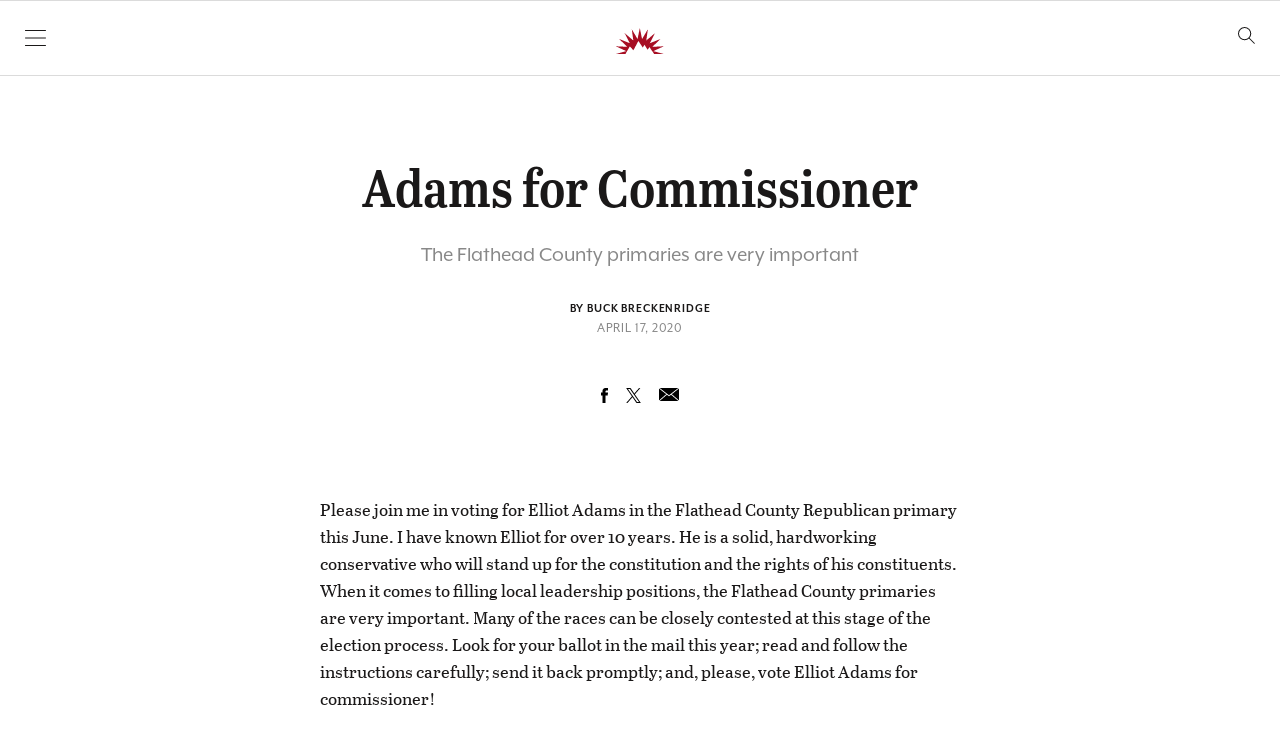

--- FILE ---
content_type: text/html; charset=utf-8
request_url: https://www.google.com/recaptcha/api2/aframe
body_size: 268
content:
<!DOCTYPE HTML><html><head><meta http-equiv="content-type" content="text/html; charset=UTF-8"></head><body><script nonce="auJzNYirfO0kC4OD5E3WwQ">/** Anti-fraud and anti-abuse applications only. See google.com/recaptcha */ try{var clients={'sodar':'https://pagead2.googlesyndication.com/pagead/sodar?'};window.addEventListener("message",function(a){try{if(a.source===window.parent){var b=JSON.parse(a.data);var c=clients[b['id']];if(c){var d=document.createElement('img');d.src=c+b['params']+'&rc='+(localStorage.getItem("rc::a")?sessionStorage.getItem("rc::b"):"");window.document.body.appendChild(d);sessionStorage.setItem("rc::e",parseInt(sessionStorage.getItem("rc::e")||0)+1);localStorage.setItem("rc::h",'1768913842881');}}}catch(b){}});window.parent.postMessage("_grecaptcha_ready", "*");}catch(b){}</script></body></html>

--- FILE ---
content_type: application/javascript
request_url: https://prism.app-us1.com/?a=1003461968&u=https%3A%2F%2Fflatheadbeacon.com%2F2020%2F04%2F17%2Fadams-for-commissioner%2F
body_size: 126
content:
window.visitorGlobalObject=window.visitorGlobalObject||window.prismGlobalObject;window.visitorGlobalObject.setVisitorId('7c954f8e-7928-4a26-80fd-72de713a537d', '1003461968');window.visitorGlobalObject.setWhitelistedServices('tracking', '1003461968');